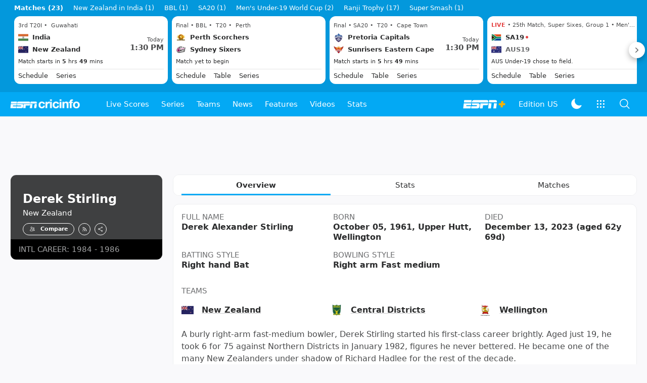

--- FILE ---
content_type: text/html; charset=utf-8
request_url: https://www.google.com/recaptcha/api2/aframe
body_size: 265
content:
<!DOCTYPE HTML><html><head><meta http-equiv="content-type" content="text/html; charset=UTF-8"></head><body><script nonce="7ouIrSIspcFL1q310LbVpA">/** Anti-fraud and anti-abuse applications only. See google.com/recaptcha */ try{var clients={'sodar':'https://pagead2.googlesyndication.com/pagead/sodar?'};window.addEventListener("message",function(a){try{if(a.source===window.parent){var b=JSON.parse(a.data);var c=clients[b['id']];if(c){var d=document.createElement('img');d.src=c+b['params']+'&rc='+(localStorage.getItem("rc::a")?sessionStorage.getItem("rc::b"):"");window.document.body.appendChild(d);sessionStorage.setItem("rc::e",parseInt(sessionStorage.getItem("rc::e")||0)+1);localStorage.setItem("rc::h",'1769326908576');}}}catch(b){}});window.parent.postMessage("_grecaptcha_ready", "*");}catch(b){}</script></body></html>

--- FILE ---
content_type: application/x-javascript
request_url: https://wassets.hscicdn.com/_next/static/chunks/pages/player/CiPlayerHomePage-fd07e719a33da733.js
body_size: 12563
content:
(self.webpackChunk_N_E=self.webpackChunk_N_E||[]).push([[8371],{25454:function(e,t,s){(window.__NEXT_P=window.__NEXT_P||[]).push(["/player/CiPlayerHomePage",function(){return s(22654)}])},24132:function(e,t,s){"use strict";var a=s(27378);t.Z=e=>{let t=e=>e.stopPropagation();(0,a.useEffect)(()=>{let s=e.current,a={passive:!0};return s&&s.addEventListener("touchmove",t,a),()=>{s&&s.removeEventListener("touchmove",t,a)}},[e.current])}},571:function(e,t,s){"use strict";var a=s(24246),i=s(27378),l=s(90005),n=s.n(l),r=s(6804),d=s(37836);let o=(0,i.forwardRef)((e,t)=>{let{id:s,className:l,height:o,children:c,handleShowClick:u,collapsible:m=!0}=e,{device:{isMobile:h}}=(0,i.useContext)(d.ZP),[p,x]=i.useState(!0);return(0,a.jsxs)("div",{id:s,className:n()("ds-relative ds-overflow-hidden",l),ref:t,style:{height:p?o:"auto"},children:[c,(0,a.jsx)("div",{className:n()({"ds-absolute ds-bg-fill-fade-to-content ds-h-16":p},"ds-bottom-0 ds-w-full ds-flex ds-flex-1 ds-justify-center ds-items-end"),children:p||m?(0,a.jsx)(r.ZP,{size:h?r.NA.SM:r.NA.MD,onClick:()=>{x(!p),u?.(p)},variant:r.Tu.TEXT_NO_PADDING,label:p?"View more":"Show less"}):null})]})});o.displayName="DSViewMore",t.Z=o},640:function(e,t,s){"use strict";var a=s(24246),i=s(90005),l=s.n(i),n=s(27378),r=s(28288),d=s(84794),o=s(39377),c=s(6552),u=s(82204),m=s(1611),h=s(14827),p=s(26637),x=s(71098);t.Z=e=>{let{player:t,className:s,placement:i=r.zJ.BOTTOM_LEFT,contentClassName:f,children:T}=e,{translate:v}=(0,n.useContext)(h.Z),{lang:g,device:{isMobile:N}}=(0,n.useContext)(p.ZP);if(N)return T;let E=[{key:"compare_player",label:(0,a.jsxs)("div",{className:"ds-flex ds-gap-2",children:[(0,a.jsx)(d.ZP,{name:c.v.PEOPLE_OUTLINED}),(0,a.jsx)(o.Z,{variant:x.Fu.TIGHT_M,children:v("cm_compare_this_player","Compare this player")})]}),anchorType:{href:(0,m.H0)(g,[t]),data:{action:"player:hover:click"}},data:{altText:""}},{key:"view_profile",label:(0,a.jsxs)("div",{className:"ds-flex ds-gap-2",children:[(0,a.jsx)(d.ZP,{name:c.v.ACCOUNT_CIRCLE_OUTLINED}),(0,a.jsx)(o.Z,{variant:x.Fu.TIGHT_M,children:v("cm_view_profile","View profile")})]}),anchorType:{href:(0,m.hy)(t)},data:{altText:""}}];return(0,a.jsx)(u.Z,{options:E,placement:i,arrow:!1,contentClassName:f,wrapperClassName:l()("ds-inline",s),children:T})}},24746:function(e,t,s){"use strict";s.d(t,{Z:function(){return L}});var a=s(24246),i=s(27378),l=s(90005),n=s.n(l),r=s(26637),d=s(81373),o=s(57574),c=s(99900);let u=(0,i.forwardRef)((e,t)=>{let{className:s,previous:l,next:u,initialItems:m,children:h,loadData:p,onChange:x,onItemChange:f,loadingMsg:T="",initialSlide:v,...g}=e,N=(0,i.useRef)(null),{device:{isMobile:E}}=i.useContext(r.ZP),[j,y]=(0,i.useState)(()=>{let e=[];return l&&e.push({loaded:!1,item:null}),m.forEach(t=>{e.push({loaded:!0,item:t})}),u&&e.push({loaded:!1,item:null}),{loading:!1,slides:e}}),{loading:I,slides:L}=j;return(0,i.useImperativeHandle)(t,()=>({getElement:()=>N.current.getElement(),goTo:e=>{N.current?.goTo(e)},goToNext:()=>{N.current?.goToNext()},goToPrev:()=>{N.current?.goToPrev()}})),(0,d.Z)(()=>{v&&N.current&&N.current?.goTo(l?v+1:v,!1)}),(0,a.jsx)(o.Z,{ref:N,...g,onChange:e=>{if(L[e].loaded)y({loading:!1,slides:L}),f&&f(L[e].item);else{y({loading:!0,slides:L});let t=0===e;(async()=>{let s=(await p(t,t?L[1].item:L[L.length-2].item)).map(e=>({loaded:!0,item:e}));if(t){let[e,...t]=L;if(0==s.length)y({loading:!1,slides:[...t]});else{let a=[e,...s,...t];y({loading:I,slides:a}),setTimeout(()=>{N.current&&(N.current.goTo(s.length,!1),f&&f(a[s.length].item))},10)}}else{let t=[...L],a=t[t.length-1];t.splice(t.length-1,1);let i=[...t,...s,a];0==s.length&&(i=[...t]),y({loading:!1,slides:i}),f&&f(i[e].item)}})()}x&&x(e)},className:n()("ds-carousel-dynamic",s),children:L.map((e,t)=>{if(e.loaded)return(0,a.jsx)("div",{className:n()(E?"ds-h-full":""),children:h(e.item)},t);{let e=N.current?.getElement().clientHeight;return(0,a.jsx)("div",{children:e?(0,a.jsx)("div",{className:"ds-flex ds-justify-center ds-items-center ds-w-full",style:{height:e},children:(0,a.jsx)(c.ZP,{label:T})}):null},0===t?"LEFT":"RIGHT")}})})});u.displayName="DSCarouselDynamic";var m=s(61703),h=s(67631),p=s(74870),x=s(6552),f=s(35498),T=s(80712),v=s(1345),g=s(11841),N=s(84794),E=s(78162),j=s(39377),y=s(71098),I=s(37830),L=e=>{let{images:t,selectedImageId:s,previous:l,next:o,loadImages:c,share:L,onImageChange:S,onClose:_}=e,{device:{isMobile:b}}=(0,i.useContext)(r.ZP),Z=t.findIndex(e=>e.id===s),[P,A]=(0,i.useState)(()=>t[Z]||t[0]),[$,C]=(0,i.useState)(!1),[U,w]=(0,i.useState)(!1),O=(0,i.useRef)(null);(0,d.Z)(()=>{w(document.fullscreenEnabled&&!f._I.isApp()),document.fullscreenElement&&U&&C(!0);let e=e=>{O.current&&("ArrowRight"===e.key&&O.current.goToNext(),"ArrowLeft"===e.key&&O.current.goToPrev())};return document.addEventListener("keydown",e),()=>{document.removeEventListener("keydown",e)}}),(0,i.useEffect)(()=>{let e=()=>{C(!$)};return document.addEventListener("fullscreenchange",e),()=>{document.removeEventListener("fullscreenchange",e)}},[$]);let R=()=>{$?document.exitFullscreen():document.documentElement.requestFullscreen()};return(0,h.Z)(),(0,a.jsx)(m.Z,{className:"ds-flex ds-justify-center ds-items-center",children:(0,a.jsx)("div",{className:n()("ds-bg-fill-content-prime ds-z-[950] ds-relative ds-w-screen ds-overflow-hidden",b?"ds-h-full":"ds-h-screen"),children:(0,a.jsx)(u,{ref:O,className:n()(b?"ci-image-carousel-dynamic":""),arrows:!b,slidesToShow:1,slidesToScroll:1,fixedSlideWidth:!0,previous:l,next:o,initialItems:t,initialSlide:Z,loadData:c,onItemChange:e=>{A(e),S&&S(e)},loadingMsg:"loading photo...",children:e=>{let t=e.longCaption??e.caption;return(0,a.jsxs)("div",{className:n()("ds-flex ds-relative ds-pt-auto",b?" ds-flex-col ds-h-full":"ds-justify-center ds-items-center ds-h-screen",{"ds-pb-[56px]":(0,v.OS)()}),children:[(0,a.jsxs)("div",{className:n()("ds-p-3 ds-bg-fill-content-prime ds-flex ds-justify-end ds-space-x-4 ds-items-center ds-cursor-pointer",{"ds-absolute ds-right-0 ds-top-0":!b}),children:[void 0!==L?(0,a.jsx)(p.Z,{title:L.text,url:L.url,variant:g.gL.CONSOLIDATED,zIndex:950}):null,U?(0,a.jsx)(i.Fragment,{children:$?(0,a.jsx)(N.ZP,{name:x.v.FULLSCREEN_EXIT_SOLID,onClick:R}):(0,a.jsx)(N.ZP,{name:x.v.FULLSCREEN_SOLID,onClick:R})}):null,void 0!==_?(0,a.jsx)(N.ZP,{name:x.v.CLOSE_SOLID,onClick:_,size:y.XR.MD}):null]}),b?(0,a.jsx)("div",{className:n()("ds-grow ds-flex ds-items-center"),children:(0,a.jsx)(E.Z,{className:"ds-max-h-full",size:y.Ui.WIDTH_720,variant:y.N6.NONE,url:e.url,alt:e.longCaption||"",lazy:!1})}):(0,a.jsx)(E.Z,{className:"ds-max-h-full",size:y.Ui.WIDTH_1200,variant:y.N6.NONE,url:e.url,alt:e.longCaption||"",lazy:!1}),(0,a.jsx)("div",{className:n()("ds-bg-fill-content-alternate ds-w-screen ds-p-3",{"ds-absolute ds-bottom-0":!b}),children:(0,a.jsx)("div",{className:"ds-flex ds-justify-center ds-max-w-2xl ds-mx-auto",children:(0,a.jsxs)(j.Z,{className:"ds-text-typo",variant:y.Fu.TIGHT_M,children:[t?(0,a.jsx)(T.Z,{element:"span",html:t}):null,(0,a.jsxs)(j.Z,{variant:y.Fu.TIGHT_M,className:"ds-ml-2 ds-text-typo-mid3",children:["\xa9 ",e.credit]})]})})}),(0,a.jsx)(I.Z,{size:b?y.Ui.WIDTH_720:y.Ui.WIDTH_1200,variant:y.N6.NONE,url:e.url})]},e.objectId)}})})})}},27348:function(e,t,s){"use strict";var a=s(24246),i=s(27378),l=s(24746),n=s(31180),r=s(14449);let d=(0,i.forwardRef)((e,t)=>(0,a.jsx)(r.Z,{ref:t,closable:!1,disableOutsideClick:!0,variant:n.bT.FULL_SCREEN,children:(0,a.jsx)(r.Z.Content,{size:n.ez.FULL,children:(0,a.jsx)(l.Z,{...e})})}));d.displayName="CiImageModal",t.Z=d},32297:function(e,t,s){"use strict";s.d(t,{_X:function(){return l},ng:function(){return a},vw:function(){return i}});let a=e=>({attributes:{pageName:"photo:photoindex",siteSection:"photo",contentType:"image",subSection:"photo",league:"no-league"}}),i=e=>({attributes:{pageName:`photo:${e.slug||"null"}`,siteSection:"photo",subSection:"photo",contentType:"image",league:"no-league",photoid:e.objectId}}),l=e=>{let{image:t}=e;return i(t)}},30864:function(e,t,s){"use strict";s.d(t,{MG:function(){return d},_k:function(){return n},cG:function(){return r},u3:function(){return l}});var a=s(38144),i=s(81796);let l={[a.LQl.TWITTER]:{name:"Twitter"},[a.LQl.WEBSITE]:{name:"Website"},[a.LQl.FACEBOOK]:{name:"Facebook"},[a.LQl.GOOGLE]:{name:"Google"},[a.LQl.INSTAGRAM]:{name:"Instagram"},[a.LQl.YOUTUBE]:{name:"Youtube"},[a.LQl.LINKEDIN_COMPANY]:{name:"LinkedIn Company"},[a.LQl.LINKEDIN_PROFILE]:{name:"LinkedIn Profile"},[a.LQl.LIVEJOURNAL]:{name:"Live Journal"},[a.LQl.TUMBLR]:{name:"Tumblr"}},n="https://espn.wonderwins.com",r={[i.r.METAVERSE]:{name:"metaverse"}},d={[a._FL.WON]:"W",[a._FL.LOST]:"L",[a._FL.DRAW]:"D",[a._FL.NO_RESULT]:"NR",[a._FL.ABANDONED]:"A",[a._FL.TIED]:"T",[a._FL.CANCELLED]:"C"}},81796:function(e,t,s){"use strict";var a;s.d(t,{r:function(){return a}}),(a||(a={})).METAVERSE="METAVERSE"},63392:function(e,t,s){"use strict";s.d(t,{K:function(){return i}});var a,i,l=s(24246),n=s(27378),r=s(90005),d=s.n(r),o=s(73535),c=s(26637),u=s(37836),m=s(90601),h=s(84794),p=s(78162),x=s(39377),f=s(71098),T=s(6552);(a=i||(i={})).LIST="LIST",a.GRID="GRID";let v=e=>{let{record:t,navigateTo:s}=e,{theme:a}=(0,n.useContext)(c.ZP);return(0,l.jsx)("div",{className:"ds-p-4",children:(0,l.jsx)(m.Z,{href:s,children:(0,l.jsxs)("div",{className:"ds-flex ds-flex-row ds-items-center ds-space-x-3",children:[(0,l.jsxs)("div",{className:"ds-flex-1 ds-flex ds-flex-row",children:[(0,l.jsxs)("div",{className:"ds-h-16 ds-w-16 ds-rounded-xl ds-bg-ui-fill-alternate ds-relative ds-mr-3 ds-overflow-hidden ds-flex-none",children:[(0,l.jsx)(p.Z,{url:"/static/images/hashtag.svg",className:"no-content-img position-absolute",alt:t.record.title,width:64,height:64,variant:f.N6.SQUARE,size:f.Ui.WIDTH_80}),(0,l.jsx)("div",{className:d()("ds-absolute ds-inset-0 ds-grid ds-place-items-center"),children:t.position?(0,l.jsxs)(x.Z,{variant:f.Fu.TITLE_L,children:[t.position,(0,l.jsx)("sup",{children:(0,o.e1)(t.position)})]}):(0,l.jsx)(p.Z,{url:a===u.Wi.DARK?"/static/images/ribbon-icon-red.svg":"/static/images/ribbon-icon-24.svg",alt:"record",variant:f.N6.NONE,size:f.Ui.NONE})})]}),(0,l.jsxs)("div",{children:[(0,l.jsxs)(x.Z,{element:"p",variant:f.Fu.TIGHT_M,children:[t.record.title," ",(0,l.jsx)("span",{children:t.value?(0,l.jsxs)("span",{children:["(",t.value,")"]}):null})]}),(0,l.jsx)(x.Z,{element:"p",variant:f.Fu.TIGHT_S,className:"ds-text-typo-mid3",children:t?.record?.class?.longName})]})]}),(0,l.jsx)("div",{children:(0,l.jsx)(h.ZP,{name:T.v.KEYBOARD_RIGHT_SOLID,color:f.BG.PRIMARY,className:d()("ds-cursor-pointer"),size:f.XR.XS})})]})})})},g=e=>{let{record:t,grayBg:s,navigateTo:a}=e,{theme:i}=(0,n.useContext)(c.ZP);return(0,l.jsx)("div",{className:d()("ds-p-4",s?"ds-bg-fill-canvas":""),children:(0,l.jsx)(m.Z,{href:a,className:"ds-block",children:(0,l.jsxs)("div",{className:d()("ds-flex ds-items-center"),children:[(0,l.jsx)("div",{className:"ds-w-4/12 lg:ds-w-2/12",children:t.position?(0,l.jsx)("strong",{className:"ds-mr-3",children:`${t.position}${(0,o.e1)(t.position)}${t.multiple?" =  ":""}`}):(0,l.jsx)(p.Z,{url:i===u.Wi.DARK?"/static/images/ribbon-icon-red.svg":"/static/images/ribbon-icon-24.svg",alt:"record",width:24,height:24,variant:f.N6.NONE,size:f.Ui.WIDTH_80})}),(0,l.jsx)("div",{className:"ds-w-7/12 lg:ds-w-9/12",children:(0,l.jsxs)("p",{children:[(0,l.jsx)("span",{children:t.record.title})," ",t.value?(0,l.jsxs)("span",{className:"ds-opacity-50",children:["(",t.value,")"]}):null]})}),(0,l.jsx)("div",{className:"ds-w-1/12 lg:ds-w-1/12 ds-flex ds-justify-end",children:(0,l.jsx)(h.ZP,{name:T.v.KEYBOARD_RIGHT_SOLID,className:d()("ds-cursor-pointer"),size:f.XR.SM,color:f.BG.PRIMARY})})]})})})};t.Z=e=>{let{layoutType:t,grayBg:s,record:a,navigateTo:i}=e;return(0,l.jsx)(n.Fragment,{children:"GRID"===t?(0,l.jsx)(v,{record:a,navigateTo:i}):(0,l.jsx)(g,{record:a,grayBg:s,navigateTo:i})})}},39994:function(e,t,s){"use strict";var a=s(24246),i=s(90005),l=s.n(i),n=s(27378),r=s(24132),d=s(1776),o=s(80712),c=s(96753),u=s(26637),m=s(4824),h=s(71098),p=s(39377),x=s(84794),f=s(6552),T=s(35498),v=s(99900);let g=e=>{let{className:t,colValue:s,link:i,defaultValue:n,precision:r,isFixed:u,maxContent:m,expanded:p,onExpand:T}=e,v=null===s?n:r&&!isNaN(s)?Number(s).toFixed(r):s,g=!!T;return(0,a.jsxs)(d.ZP.Cell,{className:l()({"ds-flex ds-items-center ds-border-none ds-cursor-pointer":g},t),fixed:u,maxContent:m,onClick:T,children:[i?(0,a.jsx)(c.Z,{label:(0,a.jsx)(o.Z,{className:"player-match-link",element:"span",html:v}),labelVariant:h.Fu.TITLE_SUBTLE_S,anchorType:{href:i,isExternal:!0},variant:c.I.UNDERLINE}):(0,a.jsx)(o.Z,{element:"span",html:v,className:v.toString().includes("*")?void 0:"out-padding"}),g?(0,a.jsx)(x.ZP,{name:p?f.v.KEYBOARD_UP_SOLID:f.v.KEYBOARD_DOWN_SOLID,className:"ds-ml-auto"}):null]})},N=e=>{let{row:t,columns:s,emptyColumns:i,layout:r,expandedRows:o}=e,[c,h]=(0,n.useState)(!1),{device:{isMobile:p}}=(0,n.useContext)(u.ZP);return(0,a.jsxs)(n.Fragment,{children:[(0,a.jsx)(d.ZP.Row,{children:s.map((e,s)=>i.includes(e.dataKey)?null:(0,a.jsx)(g,{className:l()(["ds-text-right ds-capitalize",0===s&&"ds-font-bold !ds-text-left ds-whitespace-nowrap",...e.rowClassNames||[]]),colValue:null!==t[e.dataKey]?`${t[e.dataKey]}`:t[e.dataKey],link:e.dataUrlKey&&t[e.dataUrlKey],defaultValue:"-",precision:e.precision,isFixed:p&&0===s&&r!==m._4.TROPHY_STATS,maxContent:s>0,expanded:c,onExpand:r===m._4.TROPHY_STATS&&"tr"===e.dataKey?()=>{if(h(!c),!o&&(0,T.jU)()){let e=new Event("fetchStatDetails");document.dispatchEvent(e)}}:void 0},s))}),c?o&&o.length>0?o.map((e,t)=>(0,a.jsx)(d.ZP.Row,{className:"ds-bg-fill-canvas",children:s.map((t,s)=>i.includes(t.dataKey)?null:(0,a.jsx)(g,{className:l()(["ds-text-right ds-capitalize",0===s&&"!ds-text-left ds-whitespace-nowrap",...t.rowClassNames||[]]),colValue:null!==e[t.dataKey]?`${e[t.dataKey]}`:e[t.dataKey],link:t.dataUrlKey&&e[t.dataUrlKey],defaultValue:"-",precision:t.precision,maxContent:s>0},s))},t)):(0,a.jsx)("div",{className:"ds-p-4 ds-flex ds-items-center ds-justify-center ds-border ds-border-line",children:(0,a.jsx)(v.ZP,{})}):null]})};t.Z=e=>{let{header:t,columns:s,data:i,layout:o}=e,{device:{isMobile:c}}=(0,n.useContext)(u.ZP),x=[];s.forEach(e=>{i.every(t=>null==t[e.dataKey])&&x.push(e.dataKey)});let f=(0,n.useRef)(null);return(0,r.Z)(f),(0,a.jsxs)("div",{children:[(0,a.jsx)(p.Z,{element:"p",className:"ds-py-2 ds-ml-4 ds-text-typo-mid3 ds-uppercase",variant:h.Fu.TIGHT_S_MEDIUM,children:t}),(0,a.jsx)("div",{className:l()("ds-overflow-x-auto ds-scrollbar-hide"),children:(0,a.jsxs)(d.ZP,{className:"ds-overflow-scroll",ref:f,size:d.UT.MD,border:!0,children:[(0,a.jsx)(d.ZP.Head,{className:"ds-text-right",children:(0,a.jsx)(d.ZP.Row,{head:!0,children:s.map((e,t)=>x.includes(e.dataKey)?null:(0,a.jsx)(d.ZP.Cell,{head:!0,fixed:c&&0===t&&o!==m._4.TROPHY_STATS,maxContent:t>0,className:l()([...e.headClassNames||[],{"ds-text-left":0===t}]),children:e.name},e.dataKey))})}),(0,a.jsx)(d.ZP.Body,{children:i.map((e,t)=>(0,a.jsx)(N,{row:e,columns:s,emptyColumns:x,layout:o,expandedRows:e.expandedData},t))})]})})]})}},2373:function(e,t,s){"use strict";var a=s(24246);s(27378);var i=s(26808),l=s(57349),n=s(80712),r=s(38144),d=s(10497),o=s(81292),c=s(71098),u=s(16981),m=s(94866);t.Z=e=>{let{story:t,anchorUrl:s,size:h,variant:p,contentType:x,action:f,override:T,hide:v,className:g,imgVariant:N,imgSize:E,imgLazy:j,onClick:y,...I}=e,{title:L,summary:S,image:_,byline:b}=t,Z=T?.title??L,P=T?.summary??S,A=T?.imageUrl?T?.imageUrl:_?(0,l.lX)(_,N===c.N6.SQUARE?r.rh3.SQUARE:r.rh3.WIDE):u.DN.THUMBNAIL_PLACEHOLDER,$={type:o.f$.IMAGE,imageUrl:A,alt:Z,variant:N,size:E,lazy:j},C=[{label:t.categoryType!==r.ux$.OTD?(0,m.vl)(t):""}];return b&&C.push({label:b}),(0,a.jsx)(d.Z,{variant:p,size:h,title:v?.title?void 0:Z,description:v?.description?void 0:P?(0,a.jsx)(n.Z,{element:"div",html:P}):void 0,anchorType:{href:s||(0,i.S1)(t),data:{...f&&{action:f}},onClick:y},titleElement:"p",contentType:x,media:$,attributes:v?.attributes?void 0:C,className:g,...I})}},94866:function(e,t,s){"use strict";s.d(t,{$i:function(){return f},EL:function(){return g},Jh:function(){return L},Kv:function(){return c},RW:function(){return T},Tj:function(){return N},aH:function(){return u},m_:function(){return j},te:function(){return I},uZ:function(){return E},vl:function(){return x}});var a=s(27693),i=s.n(a),l=s(6552),n=s(38144),r=s(61892),d=s(16981),o=s(9179);let c=e=>{let t="";return e.items.forEach(e=>{e.type===n.tXD.HTML&&(t+=(0,r.ZU)(e.html))}),t},u=e=>{switch(e.type){case n.Rn7.VIDEO:return l.v.PLAY_CIRCLE_OUTLINE;case n.Rn7.TEXT:return l.v.TEXT_SNIPPET_OUTLINE;case n.Rn7.POLL:return l.v.POLL_OUTLINE;case n.Rn7.INSTAGRAM:return l.v.INSTAGRAM_LOGO;case n.Rn7.TWITTER:return l.v.TWITTER_LOGO;default:return l.v.TEXT_SNIPPET_OUTLINE}},m=e=>1===e?"sec":"secs",h=e=>1===e?"min":"mins",p=e=>1===e?"hr":"hrs",x=(e,t)=>{let{publishedAt:s,modifiedAt:a,showModifiedAt:l,showPublishedAt:n}=e,r="DD-MMM-YYYY",d=i()(),o=i()(s),c=o.utc().format(r),u=i()(a),m=d.diff(o,"hour"),x=d.diff(o,"minute"),f=d.diff(u,"hour"),T=d.diff(u,"minute"),v=0===u.diff(o,"second");if(n&&!l&&d.isAfter(o))return x<=60?t?`${x} ${h(x)} ago`:`${c} • ${x} ${h(x)} ago`:m<24?t?`${m} ${p(m)} ago`:`${c} • ${m} ${p(m)} ago`:c;if(l&&!n&&d.isAfter(u))return T<=60?t?`Updated ${T} ${h(T)} ago`:`${u.format(r)} • Updated ${T} ${h(T)} ago`:f<24?t?`Updated ${f} ${p(f)} ago`:`${u.format(r)} • Updated ${f} ${p(f)} ago`:`Updated on ${u.format(r)}`;if(n&&l&&d.isAfter(o)&&d.isAfter(u)){if(m<24){if(f-m<24){if(T<=60)return t?`Updated ${T} ${h(T)} ago`:`${c} • Updated ${T} ${h(T)} ago`;if(f<24)return t?`Updated ${f} ${p(f)} ago`:`${c} • Updated ${f} ${p(f)} ago`}if(x<=60)return t?`${x} ${h(x)} ago`:`${c} • ${x} ${h(x)} ago`;if(m<24)return t?`${m} ${p(m)} ago`:`${c} • ${m} ${p(m)} ago`}else{if(T<=60)return t?`Updated ${T} ${h(T)} ago`:`${c} • Updated ${T} ${h(T)} ago`;if(f<24)return t?`Updated ${f} ${p(f)} ago`:`${c} • Updated ${f} ${p(f)} ago`;if(v||0===u.diff(o,"day"))return c;if(u.diff(o,"day")>0)return`${c} • Updated on ${u.format(r)}`}}return""},f=(e,t)=>{let s=i()(),a=i()(e.publishedAt),l="DD-MMM-YYYY",n=`Published ${a.format(l)}`;a.format(l)===s.format(l)&&(n="Published Today");let r="";if(t){let e=i()(t.publishedAt),a=s.diff(e,"second"),n=s.diff(e,"minute"),d=s.diff(e,"hour");r=a<60?`Updated ${a} ${m(a)} ago`:n<60?`Updated ${n} ${h(n)} ago`:d<24?`Updated ${d} ${p(d)} ago`:`Updated ${e.format(l)}`}return""!==r?`${r} • ${n}`:n},T=e=>{let t=i()(),s=i()(e.publishedAt),a=t.diff(s,"hour"),l=t.diff(s,"minute"),n=t.diff(s,"second");return n<60?`${n}s ago`:l<60?`${l}m ago`:a<24?`${a}h ago`:`${s.format("DD MMM YYYY, h:mm a")}`},v=[{unicode:"U+1F44F",skintone:n.sU9.SKIN_TONE_NEUTRAL},{unicode:"U+2764",skintone:n.sU9.SKIN_TONE_NEUTRAL},{unicode:"U+1F525",skintone:n.sU9.SKIN_TONE_NEUTRAL},{unicode:"U+1F62D",skintone:n.sU9.SKIN_TONE_NEUTRAL}],g=(e,t)=>{let s={};t.forEach(e=>{s[e.id]=e});let a=[];return e.forEach(e=>{let t={...e},l=s[t.id];l&&l.reactionStat&&(t.reactionStat?i()(l.reactionStat.modifiedAt).valueOf()>i()(t.reactionStat.modifiedAt).valueOf()&&(t.reactionStat=l.reactionStat):t.reactionStat=l.reactionStat),a.push(t)}),a},N=e=>{let t=i()(),s=i()(e.publishedAt),a=t.diff(s,"second"),l=t.diff(s,"minute"),n=t.diff(s,"hour"),r=t.diff(s,"day"),d=t.diff(s,"month"),o=t.diff(s,"year");return a<60?`${a}s`:l<60?`${l}min`:n<24?`${n}h`:r<31?`${r}d`:d<12?`${d}m`:`${o}y`},E=e=>{let t;let s=e.reactionStat;if(s){let e=[],a={};s.emojis.forEach(e=>{a[`${e.unicode}-${e.skintone}`]=e}),v.forEach(t=>{let s=a[`${t.unicode}-${t.skintone}`];s?e.push(s):e.push({unicode:t.unicode,skintone:t.skintone,count:0})}),t={...s,emojis:e}}else t={id:123,emojis:v.map(e=>({unicode:e.unicode,skintone:e.skintone,count:0})),share:0,modifiedAt:i()().toISOString()};return{...e,reactionStat:t}},j=e=>i()(e.publishedAt).utc().format("MMMM D"),y=()=>(0,o.yP)(d.dm.STORIES_LIKED,[])||[],I=e=>{let{objectId:t}=e;return!!y().includes(t)},L=(e,t)=>{let s=[...y()],{objectId:a}=e;if(t)s.length<50||s.shift(),s.push(a);else{let e=s.indexOf(a);s.splice(e,1)}(0,o.bM)(d.dm.STORIES_LIKED,s)}},3350:function(e,t,s){"use strict";var a=s(24246),i=s(27378),l=s(90005),n=s.n(l),r=s(27693),d=s.n(r),o=s(3884),c=s(64607),u=s(69757),m=s(38144),h=s(1345),p=s(35498),x=s(26637),f=s(38737),T=s(10497),v=s(81292),g=s(71098),N=s(16981),E=s(31432),j=s(37830);t.Z=e=>{let{video:t,size:s,variant:l,contentType:r,action:y,override:I,hide:L,className:S,modal:_,imgVariant:b,imgSize:Z,imgLazy:P,onClick:A,mediaInfo:$=!0,autoplay:C=!1,muted:U,pageData:w,preload:O,...R}=e,{title:D,summary:M,genreId:F,genreName:H,publishedAt:k,imageUrl:G}=t,{adVideo:Y}=(0,i.useContext)(x.ZP),[B,V]=(0,i.useState)(I?.title??D),[z,K]=(0,i.useState)(I?.summary??M),[W,Q]=(0,i.useState)(I?.imageUrl?I?.imageUrl:G||void 0),X=[];k&&X.push({label:(0,a.jsx)("time",{children:d()(k).format("MMM DD, YYYY")})});let q=e=>{let d;$&&(t.origin.type===m.i00.CLIP?d=(0,c.zj)(t.duration):t.origin.type===m.i00.LIVE_STREAM&&(d="LIVE"));let x={type:v.f$.IMAGE_MEDIA,mediaType:g._L.VIDEO,info:d,imageUrl:W||N.DN.LAZYIMAGE_PLACEHOLDER,alt:B||"",variant:b,size:Z,lazy:!O&&P};return e.showPlayer&&(t.origin.type===m.i00.YOUTUBE||!1===_)&&(x={type:v.f$.NODE,node:(0,a.jsx)("div",{className:"ds-w-full",onClick:e=>{e.stopPropagation(),e.preventDefault()},children:e.player})}),(0,a.jsxs)(i.Fragment,{children:[O&&W?(0,a.jsx)(j.Z,{variant:b,size:Z,url:W}):null,(0,a.jsx)(T.Z,{className:S,variant:l,titleElement:"p",size:s,title:L?.title?void 0:B,description:L?.description?void 0:z,category:L?.category?void 0:H||void 0,anchorType:{href:(0,o.Hb)(t),data:{...y&&{action:y}},onClick:()=>(!A||!1!==A())&&((0,h.FQ)()&&t.origin.type===m.i00.CLIP?(p.ZP.handleNativeVideoPlayer({ad:{video:Y||null},videoId:t.objectId,genreId:F||void 0,...w}),!1):void 0!==_?(y&&(0,u.Yg)().trackEvent(y),e.setVideoPlayerState({type:"PLAY",options:{volumeNamespace:"ESPNCricinfoVideoModal",muted:void 0!==U&&U}}),t.origin.type===m.i00.YOUTUBE):void 0)},contentType:r,media:x,attributes:L?.attributes?void 0:X,...R,mediaContainerClassName:n()(R.mediaContainerClassName,!1===_?"embedVideoCnt":void 0)})]})};return(0,a.jsx)(E.Z,{video:t,modal:_,autoplay:C,muted:void 0!==U?U:C,userInitiated:!C,className:S,embedPlayerSelector:!1===_?".embedVideoCnt":void 0,eventHandler:(e,t)=>{e===f.e.UpdateTitle&&(V(t.title),K(t.summary),Q(t.imageUrl))},children:e=>q(e)})}},31432:function(e,t,s){"use strict";var a=s(24246);s(27378);var i=s(65218),l=s.n(i),n=s(38144),r=s(15034);let d=l()(()=>s.e(9449).then(s.bind(s,65118)),{loadableGenerated:{webpack:()=>[65118]}}),o=l()(()=>s.e(6955).then(s.bind(s,82300)),{loadableGenerated:{webpack:()=>[82300]}}),c=l()(()=>s.e(6955).then(s.bind(s,18751)),{loadableGenerated:{webpack:()=>[18751]}});t.Z=e=>{let{children:t,video:s,autoplay:i,userInitiated:l,muted:u,modal:m,eventHandler:h,analytics:p,className:x,embedPlayerSelector:f}=e;if(s.origin.type===n.i00.YOUTUBE||s.origins?.find(e=>e.type===n.i00.YOUTUBE))return(0,a.jsx)(d,{video:s,autoplay:i,children:e=>t(e)});if(s.origin.type===n.i00.LIVE_STREAM||s.origins?.find(e=>e.type===n.i00.LIVE_STREAM)){let e=s.origin;return(0,a.jsx)(r.H,{isLiveStream:!0,liveStreamId:e.id.trim(),useParentsDimension:!0,children:e=>t(e)})}if(s.origin.type===n.i00.IFRAME||s.origins?.find(e=>e.type===n.i00.IFRAME)){let e=s.origin;return(0,a.jsx)(r.H,{isLiveStream:!1,html:e.html,useParentsDimension:!0,children:e=>t(e)})}return!0===m?(0,a.jsx)(o,{video:s,eventHandler:h,analytics:p,children:e=>t(e)}):(0,a.jsx)(c,{video:s,autoplay:i,userInitiated:l,muted:u,eventHandler:h,analytics:p,className:x,embedPlayerSelector:f,children:e=>t(e)})}},15034:function(e,t,s){"use strict";s.d(t,{H:function(){return i}});var a=s(65218);let i=s.n(a)()(()=>s.e(6955).then(s.bind(s,53070)),{loadableGenerated:{webpack:()=>[53070]},ssr:!1})},38737:function(e,t,s){"use strict";var a,i;s.d(t,{e:function(){return a}}),(i=a||(a={})).PlayerLoaded="PlayerLoaded",i.VideoStarted="VideoStarted",i.VideoPause="VideoPause",i.VideoPlay="VideoPlay",i.VideoBufferingStarted="VideoBufferingStarted",i.VideoBufferingEnded="VideoBufferingEnded",i.VideoEnded="VideoEnded",i.FullScreenClicked="FullScreenClicked",i.MinimizedClicked="MinimizedClicked",i.UpdateTitle="UpdateTitle"},22654:function(e,t,s){"use strict";s.r(t),s.d(t,{default:function(){return eN}});var a=s(24246),i=s(27378),l=s(70033),n=s(72380),r=s(1611),d=s(7470),o=s(50785),c=s(20781),u=s(90319),m=s(4824),h=s(98501),p=s(3664),x=s(27693),f=s.n(x),T=s(92186),v=s(26637),g=s(9561),N=s(50369),E=s(80712),j=s(30864),y=s(571),I=s(4979),L=s(6552),S=s(96753),_=s(64607),b=s(79565),Z=s(38144),P=s(8735),A=s(640),$=s(84794),C=s(78162),U=s(39377),w=s(71098),O=s(69757);let R=e=>{let{title:t,description:s,className:l}=e,{device:{isMobile:n,screen:r}}=(0,i.useContext)(v.ZP);return(0,a.jsxs)("div",{className:l,children:[(0,a.jsx)(U.Z,{element:"p",variant:n?r===b.QU.TABLET?w.Fu.TIGHT_M:w.Fu.TIGHT_S:w.Fu.TIGHT_M,className:"ds-uppercase ds-text-typo-mid3",children:t}),(0,a.jsx)(U.Z,{variant:n?r===b.QU.TABLET?w.Fu.TITLE_S:w.Fu.TITLE_XS:w.Fu.TITLE_S,className:"ds-text-typo",children:(0,a.jsx)(E.Z,{element:"p",html:s})})]})};var D=e=>{let{overviewContent:t,player:s}=e,{profile:l,teams:n,relations:d}=t,{lang:o}=(0,i.useContext)(v.ZP),{fullName:c,longBattingStyles:u,longBowlingStyles:m,fieldingStyles:h,playingRoles:p,height:x,heightUnit:D,education:M,externalLinks:F,dateOfBirth:H,dobText:k,dateOfDeath:G,dodText:Y,placeOfBirth:B,placeOfDeath:V,alsoKnownAs:z,nickNames:K,otherStyles:W}=s,{device:{isMobile:Q,screen:X}}=(0,i.useContext)(v.ZP),q=x?(0,g.f0)(x,D??Z.A8B.METER):"",J=(0,_.ew)(H),ee=(0,_.ew)(G),et=(0,g.um)(s),es=!!l?.items.length;return(0,a.jsx)(I.ZP,{className:"ds-mb-4",children:(0,a.jsx)(I.ZP.Content,{children:(0,a.jsxs)("div",{className:"",children:[(0,a.jsxs)("div",{className:"ds-grid lg:ds-grid-cols-3 ds-grid-cols-2 ds-gap-4 ds-mb-8",children:[c?(0,a.jsx)(R,{title:"Full Name",description:c,className:"ds-col-span-2 lg:ds-col-span-1"}):null,(()=>{let e=B?", "+B:"";if(k)return(0,a.jsx)(R,{title:"Born",description:`${k}${e}`});if(null!==H&&J){let t=f()(`${H.year}-${H.month}-${H.date}`);return(0,a.jsx)(R,{title:"Born",description:`${t.format("MMMM DD, YYYY")}${e}`})}return null!==H?(0,a.jsx)(R,{title:"Born",description:`${(0,g.ht)(H)}${e}`}):null})(),(()=>{let e=V?", "+V:"";if(Y)return(0,a.jsx)(R,{title:"Died",description:`${Y}${e}`});if(null!==G&&ee){let t=f()(`${G.year}-${G.month}-${G.date}`).format("MMMM DD, YYYY"),s=et?`${e?",":""} (aged ${et})`:"";return(0,a.jsx)(R,{title:"Died",description:`${t}${e}${s}`})}return null===G||ee?et?(0,a.jsx)(R,{title:"Age",description:et}):null:(0,a.jsx)(R,{title:"Died",description:`${(0,g.ht)(G)}${e}`})})(),z?(0,a.jsx)(R,{title:"Also Known As",description:z}):null,K?(0,a.jsx)(R,{title:"Nicknames",description:K}):null,(0,T.G5)(u)?null:(0,a.jsx)(R,{title:"Batting Style",description:(0,g.hU)(u)}),(0,T.G5)(m)?null:(0,a.jsx)(R,{title:"Bowling Style",description:(0,g.hU)(m)}),(0,T.G5)(h)?null:(0,a.jsx)(R,{title:"Fielding Position",description:(0,g.hU)(h)}),(0,T.G5)(p)?null:(0,a.jsx)(R,{title:"Playing Role",description:(0,g.hU)(p)}),0!==x&&D?(0,a.jsx)(R,{title:"Height",description:q}):null,M?(0,a.jsx)(R,{title:"Education",description:M}):null,F.length>0?(0,a.jsxs)("div",{children:[(0,a.jsx)(U.Z,{element:"p",variant:Q?X===b.QU.TABLET?w.Fu.TIGHT_M:w.Fu.TIGHT_S:w.Fu.TIGHT_M,className:"ds-uppercase ds-text-typo-mid3",children:"links"}),F.map(e=>(0,a.jsx)(S.Z,{className:"!ds-text-typo-mid2",anchorType:{href:`//${e.data}`,isExternal:!0},labelVariant:Q?X===b.QU.TABLET?w.Fu.TITLE_S:w.Fu.TITLE_XS:w.Fu.TITLE_S,label:j.u3[e.source].name,variant:S.I.UNDERLINE},e.data))]}):null,d&&(Array.isArray(d)&&d.length>0?(0,a.jsxs)("div",{children:[(0,a.jsx)(U.Z,{element:"p",variant:w.Fu.TIGHT_M,className:"ds-text-uppercase ds-text-typo-mid3",children:"RELATIONS"}),(0,a.jsx)("div",{className:"ds-flex ds-flex-wrap",children:d.map((e,t)=>(0,a.jsxs)("span",{className:"ds-flex ds-items-center",children:[(0,a.jsx)(A.Z,{player:e.player,children:(0,a.jsx)(S.Z,{anchorType:{href:(0,r.hy)(e.player)},labelVariant:Q?X===b.QU.TABLET?w.Fu.TITLE_S:w.Fu.TITLE_XS:w.Fu.TITLE_S,label:e.player.battingName,variant:S.I.UNDERLINE})}),(0,a.jsx)(U.Z,{element:"p",variant:w.Fu.COMPACT_S,className:"ds-text-typo-mid3 ds-mx-1",children:` (${e.relation})${t!==d.length-1?",":""}`})]},e.player.id))})]}):null),(0,T.G5)(W)?null:(0,a.jsx)(R,{title:"Other",description:(0,g.hU)(W)})]}),(0,T.G5)(n)?null:(0,a.jsxs)("div",{children:[(0,a.jsx)(U.Z,{element:"p",variant:Q?X===b.QU.TABLET?w.Fu.TIGHT_M:w.Fu.TIGHT_S:w.Fu.TIGHT_M,className:"ds-text-uppercase ds-text-typo-mid3 ds-mb-4",children:"TEAMS"}),(0,a.jsx)("div",{className:"ds-grid lg:ds-grid-cols-3 ds-grid-cols-2 ds-gap-y-4",children:n.map(e=>{let t=(0,N.nv)(o,e.team);return(0,a.jsxs)(P.Z,{anchorType:{href:t},title:`${s.longName}'s ${e.team.longName} cricket team profile`,className:"ds-flex ds-items-center ds-space-x-4",children:[e.team.image?.url?(0,a.jsx)(C.Z,{className:"overview-teams-image",url:e.team.image.url,alt:e.team.image.caption||"",variant:w.N6.SQUARE,size:w.Ui.WIDTH_80,height:24,width:24}):(0,a.jsx)($.ZP,{name:L.v.CI_SHEILD_SOLID,color:w.BG.LIGHT}),(0,a.jsx)(S.Z,{anchorType:()=>{},labelVariant:Q?X===b.QU.TABLET?w.Fu.TITLE_S:w.Fu.TITLE_XS:w.Fu.TITLE_S,label:e.team.longName,variant:S.I.UNDERLINE})]},e.team.id)})})]}),es?(0,a.jsx)(y.Z,{handleShowClick:e=>{e&&(0,O.Yg)().trackEvent(`player:view-more:${c}:overview`)},height:162,className:"ds-mt-6",children:(0,a.jsx)("div",{className:"ci-player-bio-content",children:l&&l.items.map((e,t)=>{if(e.type===Z.gM_.HTML){let{html:s}=e;return(0,a.jsx)(E.Z,{element:"p",html:s},t)}})})}):null]})})})},M=s(3903),F=s(39994),H=s(27313);let k=e=>{let{type:t,stats:s}=e;if(0===s.length)return null;let i=[],l="";switch(t){case Z.XQ3.BATTING:l="Batting & Fielding",i=M.Kc;break;case Z.XQ3.BOWLING:l="Bowling",i=M.QY;break;case Z.XQ3.OFFICIAL:l="Umpire & Referee",i=M.P9}let n=s.map(e=>(e.type===Z.XQ3.BATTING?(0===e.bl&&(e.sr="-"),null===e.avg&&(e.avg="-"),0===e.in&&(e.in="-",e.rn="-",e.bl="-",e.avg="-",e.sr="-",e.no="-",e.fo="-",e.si="-",e.hs="-",e.hn="-",e.ft="-")):e.type===Z.XQ3.BOWLING&&(0===e.wk&&(e.avg="-",e.sr="-"),0===e.bl&&(e.bwe="-"),0===e.in&&(e.in="-",e.rn="-",e.bl="-",e.avg="-",e.sr="-",e.wk="-",e.bbi="-",e.bbm="-",e.fwk="-",e.fw="-",e.tw="-",e.bwe="-")),{...e,cl:H.J6[e.cl].shortNamePlural}));return(0,a.jsx)(F.Z,{header:l,columns:i,data:n,layout:m._4.CAREER_AVERAGES})};var G=e=>{let{player:t,careerAverages:{stats:s}}=e,{device:{isMobile:l}}=(0,i.useContext)(v.ZP);if(0===s.length)return null;let n={},d=[];return s.forEach(e=>{let t=n[e.type]||[];t.push(e),n[e.type]=t,d.includes(e.type)||d.push(e.type)}),(0,a.jsxs)(I.ZP,{className:"ds-mb-4",children:[(0,a.jsx)(I.ZP.Header,{title:`${t.longName} Career Stats`,titleElement:"h2"}),(0,a.jsxs)(I.ZP.Content,{size:I.kC.FULL,children:[d.map(e=>(0,a.jsx)(k,{type:e,stats:n[e]},e)),t.hasStats?(0,a.jsx)("div",{className:"ds-p-4 ds-text-center",children:(0,a.jsx)(S.Z,{label:"View all stats",anchorType:{href:(0,r.lo)(t)},labelVariant:l?w.Fu.TIGHT_M_BOLD:w.Fu.TIGHT_L_BOLD,variant:S.I.HIGHLIGHTED_PRIMARY})}):null]})]})},Y=s(27348),B=s(32297),V=s(71901),z=s(37836),K=e=>{let{player:t,images:s}=e;if((0,T.G5)(s))return null;let{showModal:l}=(0,i.useContext)(z.ZP),n=(0,i.useContext)(v.ZP),{device:{screen:d,isMobile:o}}=n,c=d===b.QU.MOBILE?s.slice(0,4):s,u=(0,i.useRef)(null),m=(e,s)=>{let i=async(e,t)=>Promise.resolve([]);l((0,a.jsx)(Y.Z,{ref:u,selectedImageId:e.id,images:c,previous:!1,next:!1,loadImages:i,share:{text:"",url:(0,r.hy)(t)},onClose:()=>{u.current&&u.current.close()}}));let d=(0,B.vw)(e);(0,O.Yg)().trackPage((0,V.NQ)(n,d))};return(0,a.jsxs)(I.ZP,{className:"ds-mb-4",children:[(0,a.jsx)(I.ZP.Header,{title:`Photos of ${t.longName}`,titleElement:"h2"}),(0,a.jsx)(I.ZP.Content,{children:(0,a.jsx)("div",{className:"ds-grid ds-grid-cols-2 lg:ds-grid-cols-3 ds-gap-4",children:c.map((e,t)=>(0,a.jsx)("div",{onClick:()=>m(e,t),children:(0,a.jsx)(C.Z,{url:e.url,variant:o?w.N6.SQUARE:w.N6.WIDE,alt:e.caption||"",size:o?w.Ui.COL2_CONTENT_HALF:w.Ui.COL2_CONTENT_1T,className:"ds-rounded-xl ds-cursor-pointer"})},e.url))})}),t.totalImages>0?(0,a.jsx)(I.ZP.Footer,{className:"ds-p-4 ds-text-center",children:(0,a.jsx)(S.Z,{label:"View more",anchorType:{href:(0,r.FW)(t)},labelVariant:w.Fu.TITLE_S,variant:S.I.HIGHLIGHTED_PRIMARY})}):null]})},W=s(2373),Q=s(81292),X=e=>{let{stories:t,player:s}=e,{device:{isMobile:l,screen:n}}=(0,i.useContext)(v.ZP);return 0==t.length?null:(0,a.jsxs)(I.ZP,{className:"ds-mb-4",children:[(0,a.jsx)(I.ZP.Header,{title:`News and Features about ${s.longName}`,titleElement:"h2"}),(0,a.jsx)(I.ZP.Content,{children:(0,a.jsx)("div",{children:(0,a.jsx)("div",{children:t.map(e=>(0,a.jsx)("div",{className:"ds-py-4 ds-border-b ds-border-line last:ds-border-0",children:(0,a.jsx)(W.Z,{story:e,className:"player-news-story-info",variant:Q.YQ.LEFT,size:l?n===b.QU.TABLET?Q.io.LG:Q.io.SM:Q.io.LG,imgVariant:l?w.N6.SQUARE:w.N6.WIDE,imgSize:w.Ui.COL2_CONTENT_1T})},e.id))})})}),s.totalStories>0?(0,a.jsx)(I.ZP.Footer,{className:"ds-p-4 ds-text-center",children:(0,a.jsx)(S.Z,{label:"View more",anchorType:{href:(0,r.a9)(s)},labelVariant:w.Fu.TITLE_S,variant:S.I.HIGHLIGHTED_PRIMARY})}):null]})},q=s(90005),J=s.n(q),ee=s(90280),et=s(42714),es=s(57574),ea=s(3350),ei=e=>{let{player:t,videos:s}=e,{country:l,device:{screen:n,isMobile:d}}=(0,i.useContext)(v.ZP),o=s.filter(e=>(0,O.zC)(e.countryCodes,l));if(0===o.length)return null;let c=()=>o.map((e,s)=>(0,a.jsx)("div",{children:(0,a.jsx)(ea.Z,{className:J()("ds-block ds-mr-4",{"ds-w-[190px]":d}),video:e,variant:Q.YQ.BOTTOM,size:Q.io.SM,imgVariant:w.N6.WIDE,imgSize:w.Ui.COL2_CONTENT_1T,hide:{description:!0},pageData:{playerId:t.objectId}})},e.id));return(0,a.jsxs)(I.ZP,{className:"ds-mb-4 ci-player-overview-videos",children:[(0,a.jsx)(I.ZP.Header,{title:`Videos of ${t.longName}`,titleElement:"h2"}),(0,a.jsx)(I.ZP.Content,{size:d?I.kC.FULL:I.kC.MD,children:(0,a.jsxs)(ee.Z,{isMobile:!0,match:ee.d.TERNARY,children:[(0,a.jsx)(et.Z,{containerClassName:"ds-p-4",children:c()}),(0,a.jsx)(es.Z,{arrows:!0,fixedSlideWidth:!0,slidesToShow:3,slidesToScroll:n.includes(b.QU.DESKTOP)?2:3,children:c()})]})}),t.totalVideos>0?(0,a.jsx)(I.ZP.Footer,{className:"ds-p-4 ds-text-center",children:(0,a.jsx)(S.Z,{label:"View more",anchorType:{href:(0,r.Xp)(t)},labelVariant:w.Fu.TITLE_S,variant:S.I.HIGHLIGHTED_PRIMARY})}):null]})},el=s(80127),en=s(63392),er=s(26389),ed=e=>{let{player:t,records:s}=e,{device:{isMobile:l}}=(0,i.useContext)(v.ZP);if(0===s.length)return null;let n=s.length;return(0,a.jsxs)(I.ZP,{className:"ds-mb-4",children:[(0,a.jsx)(I.ZP.Header,{title:`Records of ${t.longName}`,titleElement:"h2"}),(0,a.jsxs)(I.ZP.Content,{size:I.kC.FULL,children:[(0,a.jsx)("div",{className:J()(["ds-grid","lg:ds-grid-cols-3",2===n&&"lg:ds-grid-cols-2"]),children:s.map((e,t)=>(0,a.jsx)(en.Z,{layoutType:en.K.GRID,record:e,navigateTo:(0,er.Dn)(e.record)},t))}),t.hasRecords?(0,a.jsx)(I.ZP.Footer,{className:"ds-p-4 ds-text-center",children:(0,a.jsx)(S.Z,{label:"View more records",anchorType:{href:(0,r.FU)(t)},labelVariant:l?w.Fu.TIGHT_M_BOLD:w.Fu.TIGHT_L_BOLD,variant:S.I.HIGHLIGHTED_PRIMARY})}):null]})]})},eo=s(62058),ec=s(26951),eu=s(14269),em=s(79651),eh=s(65218);let ep=s.n(eh)()(()=>s.e(9441).then(s.bind(s,59441)),{loadableGenerated:{webpack:()=>[59441]}}),ex=e=>(e.type===Z.zWy.BATTING?(0===e.bl&&(e.sr="-"),null===e.avg&&(e.avg="-"),0===e.in&&(e.in="-",e.rn="-",e.bl="-",e.avg="-",e.sr="-",e.no="-",e.fo="-",e.si="-",e.hs="-",e.hn="-",e.ft="-")):e.type===Z.zWy.BOWLING&&(0===e.wk&&(e.avg="-",e.sr="-"),0===e.bl&&(e.bwe="-"),0===e.in&&(e.in="-",e.rn="-",e.bl="-",e.avg="-",e.sr="-",e.wk="-",e.bbi="-",e.bbm="-",e.fwk="-",e.fw="-",e.tw="-",e.bwe="-")),e),ef=e=>{let{type:t,trophy:s,player:i}=e;if(0===s.length)return null;let l=[],n="";switch(t){case Z.zWy.BATTING:n="Batting & Fielding",l=M.Kc;break;case Z.zWy.BOWLING:n="Bowling",l=M.QY}l=[{name:"Tournament",dataKey:"tr",title:"Tournament"},{name:"Teams",dataKey:"tm",title:"Teams"},...l];let r=s.map(e=>{let{recentTeams:t,stats:s,teamsCount:a,trophy:i,seriesStats:l}=e,n=ex(s[0]),r=l?.map(e=>({...ex(e.stats[0]),tr:`${e.series.alternateName||e.series.name} ${e.series.season}`,tm:e.team.abbreviation}));return{...n,tr:i.shortName,tm:a>1?`${a} teams`:t[0].abbreviation,expandedData:r}});return(0,a.jsx)(F.Z,{header:n,columns:l,data:r,layout:m._4.TROPHY_STATS})},eT=(e,t)=>{let s={};return e.forEach(e=>{let{stats:a,...i}=e;a.forEach(a=>{let l=a.type,n=s[l]||[],r={...i,stats:[a]},d=t?.[e.trophy.id];d&&d.forEach(e=>{let{stats:t,...s}=e;t.forEach(e=>{e.type===l&&(r.seriesStats=[...r.seriesStats??[],{...s,stats:[e]}])})}),n.push(r),s[l]=n})}),s};var ev=e=>{let{player:t,trophyStats:{trophies:s}}=e;if(0===s.length)return null;(0,i.useEffect)(()=>{let e=()=>{(0,O.mt)().then(e=>e.getPlayerTrophiesDetails({playerId:t.objectId}).then(e=>{n(eT(e.stats.trophies,e.seriesStats))}))};return document.addEventListener("fetchStatDetails",e),()=>{document.removeEventListener("fetchStatDetails",e)}},[]);let[l,n]=(0,i.useState)(()=>eT(s));return(0,a.jsxs)(I.ZP,{className:"ds-mb-4",children:[(0,a.jsx)(I.ZP.Header,{title:`${t.longName} T20 Stats`,titleElement:"h2"}),(0,a.jsx)(I.ZP.Content,{size:I.kC.FULL,children:Object.keys(l).map(e=>(0,a.jsx)(ef,{type:e,trophy:l[e],player:t},e))})]})};let eg=e=>{let{player:t,content:s}=e,{supportInfo:i,matches:l,trendingPlayers:r}=s,{teamFormatCapCounts:d,teamMatchClassMetas:o,teamContractedPlayerCount:c}=i,u=o.filter(e=>[Z.dqm.I_TESTS,Z.dqm.I_ONE_DAY_INTERNATIONALS,Z.dqm.I_TWENTY20_INTERNATIONALS,Z.dqm.I_WOMENS_TESTS,Z.dqm.I_WOMENS_ONE_DAY_INTERNATIONALS,Z.dqm.I_WOMENS_TWENTY20_INTERNATIONALS].includes(e.id)&&d&&d[e.id]);return(0,a.jsxs)(h.Z,{player:t,page:m.Sh.HOME,supportInfo:i,children:[(0,a.jsx)(D,{overviewContent:s,player:t}),(0,a.jsx)(G,{careerAverages:s.careerAverages,player:t}),(0,a.jsx)(ev,{trophyStats:s.trophyStats,player:t}),(0,a.jsx)("div",{children:(0,a.jsxs)(ee.Z,{isMobile:!0,children:[(0,a.jsx)(n.Z,{pageUnitId:"incontent",className:"ds-mb-4"}),(0,a.jsx)(n.Z,{pageUnitId:"incontentRoW",className:"ds-mb-4"})]})}),s.topRecords.length>1?(0,a.jsx)(ed,{records:s.topRecords.slice(0,3),player:t}):null,(0,a.jsx)(el.Z,{player:t,recordClassMetas:i.recordClassMetas,overallStats:i.overallStats}),(0,a.jsx)(p.Z,{player:t,overallStats:i.overallStats,playerMatches:l,layout:p.T.TABS}),(0,a.jsx)(ei,{player:t,videos:s.videos}),(0,a.jsx)(X,{stories:s.stories,player:t}),(0,a.jsx)(K,{images:s.images,player:t}),null!==t.country?(0,a.jsxs)(ee.Z,{isMobile:!0,children:[(0,a.jsx)(eu.Z,{popularPlayers:i.teamPopularPlayers,country:t.country}),(0,a.jsx)(eo.Z,{team:(0,ec.ZU)(t.country),matchClassMetas:u,showContractedPlayersLink:!!c&&c>0})]}):null,(0,a.jsx)(ee.Z,{isMobile:!0,children:(0,a.jsx)(ep,{players:r})})]})};eg.getMobileAppBar=e=>{let{player:t}=e;return(0,a.jsx)(em.Z,{page:m.Sh.HOME,player:t})},eg.getInitialProps=async e=>{let t=await (0,O.mt)(),s=await t.getPlayerHomePage({playerId:Number(e.query.playerId)});return(0,d._4)(e,(0,r.hy)(s.player)),(0,d.es)(e,300),{data:s,layout:{type:l.g.DEFAULT,view:{desktopHeader:!0,desktopFooter:!1,desktopHsb:!0,desktopFooterLegalLinks:!0,mobileHeader:!0,mobileFooter:!0,mobileHsb:!1,mobileFooterLegalLinks:!0,mobileStickyAd:!1,mobileStickyAsk:!1,appStickyAd:!0},ad:(0,o.Vi)(s),analytics:(0,c.XQ)(s),seo:(0,u.p3)(s)}}};var eN=eg}},function(e){e.O(0,[2024,9515,7185,497,3903,4315,4459,6391,1824,3664,2888,9774,179],function(){return e(e.s=25454)}),_N_E=e.O()}]);